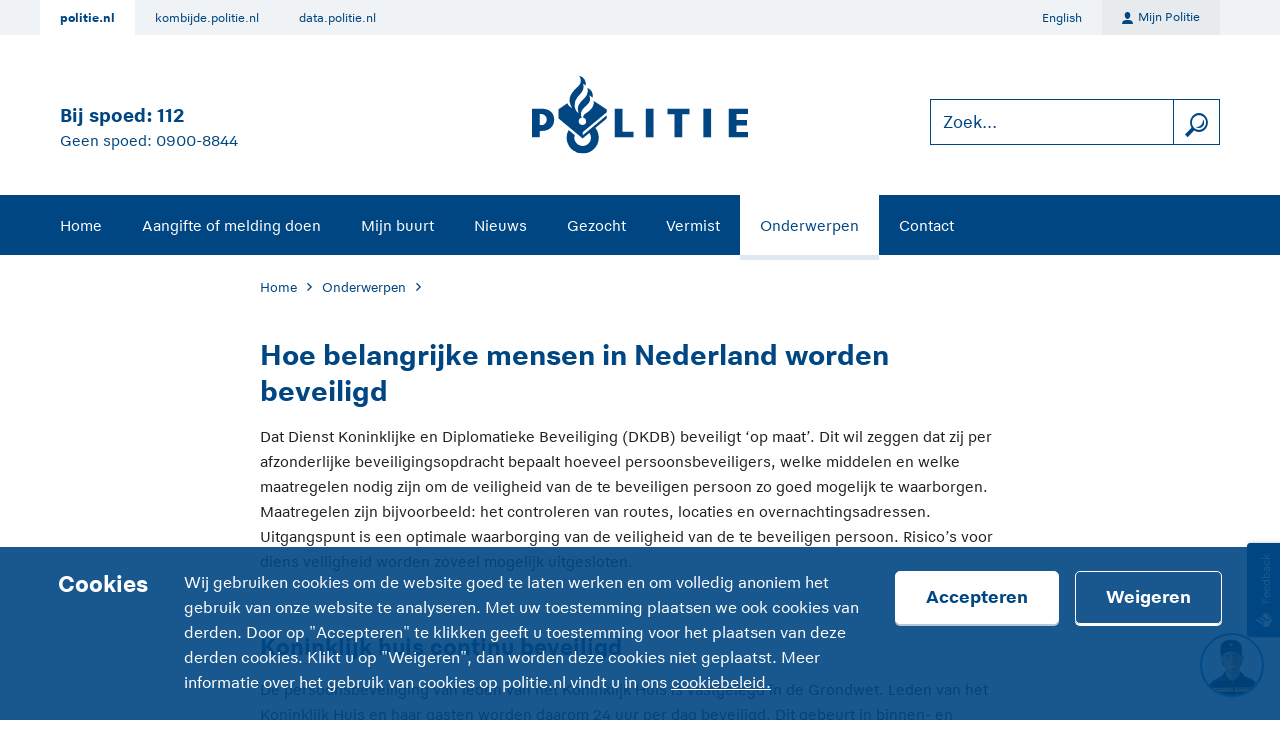

--- FILE ---
content_type: text/html;charset=UTF-8
request_url: https://www.politie.nl/informatie/hoe-belangrijke-mensen-in-nederland-worden-beveiligd.html
body_size: 6333
content:

<!doctype html>
<html lang="nl">
<head>
  <meta charset="utf-8"/>
  <meta name="viewport" content="width=device-width, initial-scale=1.0">
    <meta name="matomo-enabled" content="true"/>
    <meta name="pdok-service-url" content="https://service.pdok.nl/brt/achtergrondkaart/wmts/v2_0?&amp;service=WMTS&amp;request=GetTile&amp;version=1.0.0&amp;layer=standaard&amp;style=default&amp;tilematrixset=EPSG%3A28992&amp;format=image%2Fpng&amp;height=256&amp;width=256&amp;tilematrix={z}&amp;tilecol={x}&amp;tilerow={y}"/>
    <meta name="pdok-location-url" content="https://api.pdok.nl/bzk/locatieserver/search/v3_1/suggest?bq=type:woonplaats&amp;bq=type:weg&amp;bq=type:postcode&amp;q="/>

  <link rel="shortcut icon" href="/politie2018/assets/images/icons/favicon.ico" type="image/x-icon"/>
  <link rel="icon" type="image/png" sizes="16x16" href="/politie2018/assets/images/icons/favicon-16.png">
  <link rel="icon" type="image/png" sizes="32x32" href="/politie2018/assets/images/icons/favicon-32.png">
  <link rel="icon" type="image/png" sizes="64x64" href="/politie2018/assets/images/icons/favicon-64.png">
  <link rel="apple-touch-icon" sizes="57x57" href="/politie2018/assets/images/icons/apple-touch-icon-57.png">
  <link rel="apple-touch-icon" sizes="76x76" href="/politie2018/assets/images/icons/apple-touch-icon-76.png">
  <link rel="apple-touch-icon" sizes="120x120" href="/politie2018/assets/images/icons/apple-touch-icon-120.png">
  <link rel="apple-touch-icon" sizes="152x152" href="/politie2018/assets/images/icons/apple-touch-icon-152.png">
  <link rel="apple-touch-icon" sizes="167x167" href="/politie2018/assets/images/icons/apple-touch-icon-167.png">
  <link rel="apple-touch-icon" sizes="180x180" href="/politie2018/assets/images/icons/apple-touch-icon-180.png">
  <link rel="apple-touch-icon" sizes="167x167" href="/politie2018/assets/images/icons/apple-touch-icon-167.png">
  <link rel="apple-touch-icon" sizes="167x167" href="/politie2018/assets/images/icons/apple-touch-icon-167.png">
  <link rel="icon" sizes="128x128" href="/politie2018/assets/images/icons/icon-128.png">
  <link rel="icon" sizes="192x192" href="/politie2018/assets/images/icons/icon-192.png">

  <link rel="stylesheet" href="/politie2018/bundle.min.css?-cb17688465489083">

<meta name="twitter:card" content="summary"/>
<meta property="og:url" content="https://www.politie.nl/informatie/hoe-belangrijke-mensen-in-nederland-worden-beveiligd.html"/>
<meta property="og:type" content="article"/>
<meta property="og:title" content="Hoe belangrijke mensen in Nederland worden beveiligd"/>
<meta property="og:description" content="Dat Dienst Koninklijke en Diplomatieke Beveiliging (DKDB) beveiligt ‘op maat’. Dit wil zeggen dat zij per afzonderlijke beveiligingsopdracht bepaalt hoeveel persoonsbeveiligers, welke middelen en welke maatregelen nodig zijn om de veiligheid van de te beveiligen persoon zo goed mogelijk te waarborgen. Maatregelen zijn bijvoorbeeld: het controleren van routes, locaties en overnachtingsadressen. Uitgangspunt is een optimale waarborging van de veiligheid van de te beveiligen persoon. Risico’s voor diens veiligheid worden zoveel mogelijk uitgesloten."/>
<meta property="og:image" content="https://www.politie.nl/politie2014/img/politie-embleem.png"/>
<title>Hoe belangrijke mensen in Nederland worden beveiligd | politie.nl</title>
<meta name="matomo-category" content="Informatie"/>
<script type="application/ld+json">
      {
        "@context": "https://schema.org",
        "@type": "FAQPage",
        "mainEntity": [{
          "@type": "Question",
          "name": "Hoe belangrijke mensen in Nederland worden beveiligd",
          "acceptedAnswer": {
            "@type": "Answer",
            "text": "<h2>Koninklijk huis continu&nbsp;beveiligd<\/h2>\n\n<p>De persoonsbeveiliging van leden van het Koninklijk Huis is vastgelegd in de Grondwet.&nbsp;Leden van het Koninklijk Huis en haar gasten worden daarom 24 uur per dag beveiligd. Dit gebeurt in binnen- en buitenland, tijdens functiegerelateerde werkzaamheden en evenementen, maar ook in privéomstandigheden van de te beveiligen leden van het Koninklijk Huis. Het spreekt voor zich dat de dienst zich zo veel mogelijk aanpast aan de wensen van de te beveiligen personen. Dit vraagt een grote mate van flexibiliteit en improvisatievermogen van de medewerkers. Leden van het Koninklijk Huis kunnen de plannen voor hun dagindeling immers plotseling veranderen.<\/p><p>Bij buitenlandse persoonsbeveiligingsopdrachten en begeleidingen bij buitenlandse (diplomatieke) bezoeken aan Nederland werkt de DKDB nauw samen met buitenlandse zusterdiensten en liaisons.<\/p><h2>Wie geeft opdracht tot persoonsbeveiliging?<\/h2>\n\n<p>De DKDB&nbsp;bepaalt niet zelf wie persoonsbeveiliging krijgt. De Dienst Bewaken, Beveiligen en Burgerluchtvaart (DB3) onderdeel van de Nationaal Coördinator Terrorismebestrijding en Veiligheid, geeft namens de minister van Veiligheid en Justitie beveiligingsopdrachten aan de Dienst Koninklijke en Diplomatieke Beveiliging (DKDB). Deze opdrachten komen tot stand op basis van inlichtingen over de aard en de ernst van de dreiging en de kans en waarschijnlijkheid dat deze daadwerkelijk plaatsvindt.<\/p>"
          }
        }]
      }
    </script>



  <!-- Matomo -->
  <script type="text/javascript">
    var _paq = window._paq || [];
    /* tracker methods like "setCustomDimension" should be called before "trackPageView" */
    _paq.push(['trackPageView']);
    _paq.push(['enableLinkTracking']);
    (function () {
      var u = "https://www.politie.nl/analytics/";
      _paq.push(['setTrackerUrl', u + 'matomo.php']);
      _paq.push(['setSiteId', '1']);
      var d = document, g = d.createElement('script'), s = d.getElementsByTagName('script')[0];
      g.type = 'text/javascript';
      g.async = true;
      g.defer = true;
      g.src = u + 'matomo.js';
      s.parentNode.insertBefore(g, s);
    })();
  </script>
  <!-- End Matomo Code -->



</head>
<body class="no-js ">
<div class="viewport overflow-hidden" id="app">
<cookie-bar cookie-page-url="/algemeen/cookies.html" :dict="{ title: 'Cookies', description: 'Wij gebruiken cookies om de website goed te laten werken en om volledig anoniem het gebruik van onze website te analyseren. Met uw toestemming plaatsen we ook cookies van derden. Door op \&quot;Accepteren\&quot; te klikken geeft u toestemming voor het plaatsen van deze derden cookies. Klikt u op \&quot;Weigeren\&quot;, dan worden deze cookies niet geplaatst. Meer informatie over het gebruik van cookies op politie.nl vindt u in ons', linkTitle: 'cookiebeleid.', acceptButton: 'Accepteren', declineButton: 'Weigeren', }"></cookie-bar>
  <ul class="skip-links" aria-label="Snellinks">

      <li >
        <a
          href="#main-content"
          data-matomo-trackevent
          data-matomo-category="Header"
          data-matomo-action="Skip link"
          data-matomo-name="Direct naar de inhoud"
        >Direct naar de inhoud</a>
      </li>

      <li  class="show-for-large">
        <a
          href="#site-navigation"
          data-matomo-trackevent
          data-matomo-category="Header"
          data-matomo-action="Skip link"
          data-matomo-name="Direct naar het menu"
        >Direct naar het menu</a>
      </li>

      <li  class="hide-for-large">
        <a
          href="#site-navigation-mobile"
          data-matomo-trackevent
          data-matomo-category="Header"
          data-matomo-action="Skip link"
          data-matomo-name="Direct naar het menu"
        >Direct naar het menu</a>
      </li>
      <skip-link
        id="chatui-skip-link"
        skip-link-type="chatbot"
        skip-to-id="#chatui-widget"
        text="Direct naar de chat"
      ></skip-link>
  </ul>













































  <header>
    <div class="top-navigation show-for-large">
      <div class="grid-container row">
        <div class="grid-x grid-margin-x">
            <ul class="affiliate-menu">
                    <li class="current">
                      <a
                        href="https://www.politie.nl"
                        data-matomo-trackevent
                        data-matomo-category="Header"
                        data-matomo-action="Affiliate menu"
                        data-matomo-name="politie.nl"
                      >politie.nl</a>
                    </li>
                    <li>
                      <a
                        href="https://kombijde.politie.nl"
                        data-matomo-trackevent
                        data-matomo-category="Header"
                        data-matomo-action="Affiliate menu"
                        data-matomo-name="kombijde.politie.nl"
                      >kombijde.politie.nl</a>
                    </li>
                    <li>
                      <a
                        href="https://data.politie.nl"
                        data-matomo-trackevent
                        data-matomo-category="Header"
                        data-matomo-action="Affiliate menu"
                        data-matomo-name="data.politie.nl"
                      >data.politie.nl</a>
                    </li>
            </ul>

            <ul class="language-menu">
                  <li>
                    <a href="https://www.politie.nl/en">English</a>
                  </li>
            </ul>

            <a href="/mijnpolitie" class="mijn-politie">
                <span class="ic-persoon-algemeen ic-size-xs icon-com" aria-hidden="true"></span>
              Mijn Politie
            </a>
        </div>
      </div>
    </div>

    <div class="grid-container">
      <div class="header-grid-x grid-x align-middle medium-margin-collapse">
        <div class="large-4 cell text-center large-text-left payoff">
          <span class="title">Bij spoed: <a href="tel:112" aria-label="Bel 1 1 2" data-matomo-trackevent data-matomo-category="Header" data-matomo-action="Telefoonnummer" data-matomo-name="112">112</a></span>
          <span class="subtitle">Geen spoed: <a href="tel:0900-8844" aria-label="Bel 0 900 8 8 4 4" data-matomo-trackevent data-matomo-category="Header" data-matomo-action="Telefoonnummer" data-matomo-name="0900-8844">0900-8844</a></span>
        </div>

        <div class="cell small-2 medium-4 hide-for-large">
          <focus-lock group="siteMenu" :disabled="!(siteMenuOpened === 'siteMenu') || !(subMenuOpened === '')">
            <button
              id="site-navigation-mobile"
              class="no-js-hide"
              aria-haspopup="true"
              @click="siteMenuOpened = (siteMenuOpened === 'siteMenu') ? '' : 'siteMenu'"
              :aria-label="siteMenuOpened !== 'siteMenu' ? 'Open site navigatie' : 'Sluit site navigatie'"
              :aria-expanded="siteMenuOpened !== 'siteMenu' ? 'false' : 'true'"
              data-matomo-trackevent
              data-matomo-category="Header"
              data-matomo-action="Hamburger menu"
              data-matomo-name="Menu click"
            >
              <span
                class="ic-size-xl icon-com"
                aria-hidden="true"
                :class="siteMenuOpened !== 'siteMenu' ? 'ic-menu' : 'ic-annuleer'"></span>
            </button>
          </focus-lock>
        </div>

        <div class="small-8 medium-4 cell text-center">
          <a href="/" rel="home">
            <img class="logo" src="/politie2018/assets/images/logo.svg?-cb17688465489083" alt="Politie logo"/>
          </a>
        </div>

          <div class="cell small-2 medium-4 hide-for-large text-right">
            <focus-lock group="searchBar" :disabled="!(siteMenuOpened === 'searchBar')">
              <button id="search-toggle-mobile" class="no-js-hide" aria-haspopup="true"
                      @click="siteMenuOpened = (siteMenuOpened === 'searchBar') ? '' : 'searchBar'"
                      :aria-label="siteMenuOpened !== 'searchBar' ? 'Sluit zoeken' : 'Sluit zoeken'"
                      :aria-expanded="siteMenuOpened !== 'searchBar' ? 'false' : 'true'">
                <span class="ic-size-xl icon-com" aria-hidden="true"
                      :class="siteMenuOpened !== 'searchBar' ? 'ic-zoekfunctie' : 'ic-annuleer'"></span>
              </button>
            </focus-lock>
          </div>

          <form action="/zoek" method="get"
                class="cell large-4 underhang-medium-down search-field no-js-hide"
                :class="{'closed-medium-down': !(siteMenuOpened === 'searchBar') }">
            <focus-lock group="searchBar" :disabled="!(siteMenuOpened === 'searchBar')">
              <div class="input-group">
                <div class="input-with-button light">
                  <label class="show-for-sr" for="search-bar-input">Zoek...</label>
                  <input id="search-bar-input" name="query" type="text"
                         placeholder="Zoek..."
                         maxlength="200"
                         size="1"
                         data-matomo-trackevent
                         data-matomo-category="Header"
                         data-matomo-action="Zoekopdracht"
                         data-matomo-name="Zoeken"
                  >
                    <input type="hidden" name="type" value="gezocht,vermist,onderwerp,blog,overig">
                  <button
                    class="ic-zoekfunctie ic-size-l icon-com"
                    title="zoeken"
                    aria-label="zoeken"
                    type="submit"
                    data-matomo-trackevent
                    data-matomo-category="Header"
                    data-matomo-action="Zoekopdracht"
                    data-matomo-name="Zoeken"
                  ></button>
                </div>
              </div>
            </focus-lock>
          </form>
      </div>
    </div>


    <focus-lock group="siteMenu" :disabled="!(siteMenuOpened === 'siteMenu') || !(subMenuOpened === '')">
      <nav id="site-navigation"
           class="site-navigation site-menu underhang-medium-down"
           :class="{'closed-medium-down': !(siteMenuOpened === 'siteMenu') }">
        <ul class="grid-container menu no-js-medium-hide">
              <li>
                  <a
                    href="/"
                    data-matomo-trackevent
                    data-matomo-category="Header"
                    data-matomo-action="Menu"
                    data-matomo-name="Home"
                  >Home</a>
              </li>
              <li>
                  <a
                    href="/aangifte-of-melding-doen"
                    data-matomo-trackevent
                    data-matomo-category="Header"
                    data-matomo-action="Menu"
                    data-matomo-name="Aangifte of melding doen"
                  >Aangifte of melding doen</a>
              </li>
              <li>
                  <a
                    href="/mijn-buurt"
                    data-matomo-trackevent
                    data-matomo-category="Header"
                    data-matomo-action="Menu"
                    data-matomo-name="Mijn buurt"
                  >Mijn buurt</a>
              </li>
              <li>
                  <a
                    href="/nieuws"
                    data-matomo-trackevent
                    data-matomo-category="Header"
                    data-matomo-action="Menu"
                    data-matomo-name="Nieuws"
                  >Nieuws</a>
              </li>
              <li>
                  <a
                    href="/gezocht"
                    data-matomo-trackevent
                    data-matomo-category="Header"
                    data-matomo-action="Menu"
                    data-matomo-name="Gezocht"
                  >Gezocht</a>
              </li>
              <li>
                  <a
                    href="/vermist"
                    data-matomo-trackevent
                    data-matomo-category="Header"
                    data-matomo-action="Menu"
                    data-matomo-name="Vermist"
                  >Vermist</a>
              </li>
              <li class="current">
                  <a
                    href="/onderwerpen"
                    data-matomo-trackevent
                    data-matomo-category="Header"
                    data-matomo-action="Menu"
                    data-matomo-name="Onderwerpen"
                  >Onderwerpen</a>
              </li>
              <li>
                  <a
                    href="/contact"
                    data-matomo-trackevent
                    data-matomo-category="Header"
                    data-matomo-action="Menu"
                    data-matomo-name="Contact"
                  >Contact</a>
              </li>
        </ul>

        <div
          class="top-navigation-mobile hide-for-large no-js-hide">
          <div class="grid-container row">
            <div class="grid-y grid-margin-x">
                <a href="/mijnpolitie" class="mijn-politie">
                    <span class="ic-persoon-algemeen ic-size-xs icon-com" aria-hidden="true"></span>
                  Mijn Politie
                </a>
                  <ul class="language-menu-mobile">
                        <li>
                          <a href="https://www.politie.nl/en">English</a>
                        </li>
                  </ul>

                  <p>Meer politie:</p>
                  <ul class="affiliate-menu-mobile">
                          <li class="current">
                            <a
                              href="https://www.politie.nl"
                              data-matomo-trackevent
                              data-matomo-category="Header"
                              data-matomo-action="Affiliate menu"
                              data-matomo-name="politie.nl"
                            >
                              <span aria-hidden="true" class="ic-huis ic-size-s icon-com"></span>
                              politie.nl
                            </a>
                          </li>
                          <li>
                            <a
                              href="https://kombijde.politie.nl"
                              data-matomo-trackevent
                              data-matomo-category="Header"
                              data-matomo-action="Affiliate menu"
                              data-matomo-name="kombijde.politie.nl"
                            >
                              <span aria-hidden="true" class="ic-external-link ic-size-s icon-com"></span>
                              kombijde.politie.nl
                            </a>
                          </li>
                          <li>
                            <a
                              href="https://data.politie.nl"
                              data-matomo-trackevent
                              data-matomo-category="Header"
                              data-matomo-action="Affiliate menu"
                              data-matomo-name="data.politie.nl"
                            >
                              <span aria-hidden="true" class="ic-external-link ic-size-s icon-com"></span>
                              data.politie.nl
                            </a>
                          </li>
                  </ul>
            </div>
          </div>
        </div>
      </nav>
    </focus-lock>
  </header>
  <div v-if="!(siteMenuOpened === '')" @click="(siteMenuOpened = '')" class="overlay behind-header no-js-hide"></div>
  <main id="main-content">












  <section class="zebra-stripe">
    <div class="grid-container">
      <div class="grid-x grid-margin-x">
    <div class="cell large-8 large-offset-2">
  <nav aria-label="Kruimelpad">
    <ol class="breadcrumbs">
          <li class="breadcrumbs__crumb">
              <a class="breadcrumbs__crumb__link" href="/">Home</a>
          </li>
          <li class="breadcrumbs__crumb">
              <a class="breadcrumbs__crumb__link" href="/onderwerpen">Onderwerpen</a>
          </li>
        <li class="breadcrumbs__crumb breadcrumbs__crumb--current show-for-sr"
            aria-current="page">Hoe belangrijke mensen in Nederland worden beveiligd</li>
    </ol>
  </nav>
    </div>
      </div>
    </div>
  </section>

  <section class="zebra-stripe">
    <div class="grid-container">
      <div class="grid-x grid-margin-x">
    <div class="text-block cell large-offset-2 large-8">
      <h1>Hoe belangrijke mensen in Nederland worden beveiligd</h1>
<p>Dat Dienst Koninklijke en Diplomatieke Beveiliging (DKDB)&nbsp;beveiligt ‘op maat’. Dit wil zeggen dat zij per afzonderlijke beveiligingsopdracht bepaalt hoeveel persoonsbeveiligers, welke middelen en welke maatregelen nodig zijn om de veiligheid van de te beveiligen persoon zo goed mogelijk te waarborgen. Maatregelen zijn bijvoorbeeld: het controleren van routes, locaties en overnachtingsadressen. Uitgangspunt is een optimale waarborging van de veiligheid van de te beveiligen persoon. Risico’s voor diens veiligheid worden zoveel mogelijk uitgesloten.</p>    </div>
      </div>
    </div>
  </section>

  <section class="zebra-stripe">
    <div class="grid-container">
      <div class="grid-x grid-margin-x">
    <div class="text-block cell large-offset-2 large-8">
<h2>Koninklijk huis continu&nbsp;beveiligd</h2>

<p>De persoonsbeveiliging van leden van het Koninklijk Huis is vastgelegd in de Grondwet.&nbsp;Leden van het Koninklijk Huis en haar gasten worden daarom 24 uur per dag beveiligd. Dit gebeurt in binnen- en buitenland, tijdens functiegerelateerde werkzaamheden en evenementen, maar ook in privéomstandigheden van de te beveiligen leden van het Koninklijk Huis. Het spreekt voor zich dat de dienst zich zo veel mogelijk aanpast aan de wensen van de te beveiligen personen. Dit vraagt een grote mate van flexibiliteit en improvisatievermogen van de medewerkers. Leden van het Koninklijk Huis kunnen de plannen voor hun dagindeling immers plotseling veranderen.</p>    </div>
      </div>
    </div>
  </section>


  <section class="zebra-stripe">
    <div class="grid-container">
      <div class="grid-x grid-margin-x">
    <div class="text-block cell large-offset-2 large-8">
<p>Bij buitenlandse persoonsbeveiligingsopdrachten en begeleidingen bij buitenlandse (diplomatieke) bezoeken aan Nederland werkt de DKDB nauw samen met buitenlandse zusterdiensten en liaisons.</p>    </div>
      </div>
    </div>
  </section>


  <section class="zebra-stripe">
    <div class="grid-container">
      <div class="grid-x grid-margin-x">
    <div class="text-block cell large-offset-2 large-8">
<h2>Wie geeft opdracht tot persoonsbeveiliging?</h2>

<p>De DKDB&nbsp;bepaalt niet zelf wie persoonsbeveiliging krijgt. De Dienst Bewaken, Beveiligen en Burgerluchtvaart (DB3) onderdeel van de Nationaal Coördinator Terrorismebestrijding en Veiligheid, geeft namens de minister van Veiligheid en Justitie beveiligingsopdrachten aan de Dienst Koninklijke en Diplomatieke Beveiliging (DKDB). Deze opdrachten komen tot stand op basis van inlichtingen over de aard en de ernst van de dreiging en de kans en waarschijnlijkheid dat deze daadwerkelijk plaatsvindt.</p>    </div>
      </div>
    </div>
  </section>




  <section class="zebra-stripe">
    <div class="grid-container">
      <div class="grid-x grid-margin-x">
    <article class="cell large-8 large-offset-2" aria-labelledby="subject-template-title">
    </article>
      </div>
    </div>
  </section>


  <section class="zebra-stripe">
    <div class="grid-container">
      <div class="grid-x grid-margin-x">
      <div class="cell large-offset-2 large-8 related-topics">
        <h2 class="h3">Hoort bij onderwerp</h2>
  <ul class="link-list">
      <li>
        <a href="/onderwerpen/persoonsbeveiliging-vips-en-leden-koninklijk-huis.html"
          
          
          data-matomo-trackevent data-matomo-category="Informatie" data-matomo-action="Gerelateerd onderwerp" data-matomo-name="Persoonsbeveiliging VIP’s en leden Koninklijk Huis">
          
          Persoonsbeveiliging VIP’s en leden Koninklijk Huis
          </a>
      </li>
  </ul>
      </div>
      </div>
    </div>
  </section>


  <section class="zebra-stripe">
    <div class="grid-container">
      <div class="grid-x grid-margin-x">
<div class="menubar-with-heading cell large-offset-2 large-8">
  <h2 class="h4">Delen:</h2>
  <ul class="menu">
      <li>
        <a href="https://www.facebook.com/sharer.php?u=https%3A%2F%2Fwww.politie.nl%2Finformatie%2Fhoe-belangrijke-mensen-in-nederland-worden-beveiligd.html"
           class="with-icon with-icon-before"
          
          data-matomo-trackevent data-matomo-category="Informatie" data-matomo-action="Delen via social" data-matomo-name="Facebook">
          
          <span
            class="ic-facebook ic-size-m icon-com"
            aria-hidden="true"></span><span
            class="show-for-sr">Delen op </span>Facebook
          </a>
      </li>
      <li>
        <a href="https://x.com/share?url=https%3A%2F%2Fwww.politie.nl%2Finformatie%2Fhoe-belangrijke-mensen-in-nederland-worden-beveiligd.html&amp;text=Hoe%20belangrijke%20mensen%20in%20Nederland%20worden%20beveiligd%20-%20Dat%20Dienst%20Koninklijke%20en%20Diplomatieke%20Beveiliging%20(DKDB)%26nbsp%3Bbeveiligt%20%E2%80%98op%20maat%E2%80%99.%20Dit%20wil%20zeggen%20dat%20z...&amp;hashtags=&amp;via=Politie"
          
          class="flex flex-align-items-center"
          data-matomo-trackevent data-matomo-category="Informatie" data-matomo-action="Delen via social" data-matomo-name="X">
          <img src="/politie2018/assets/images/social-icons/icon-x.svg" alt=""
                                                              class="ic-x"><span
            class="show-for-sr">Delen op </span>
          X
          </a>
      </li>
      <li>
        <a href="https://www.linkedin.com/sharing/share-offsite/?url=https%3A%2F%2Fwww.politie.nl%2Finformatie%2Fhoe-belangrijke-mensen-in-nederland-worden-beveiligd.html"
           class="with-icon with-icon-before"
          
          data-matomo-trackevent data-matomo-category="Informatie" data-matomo-action="Delen via social" data-matomo-name="LinkedIn">
          
          <span
            class="ic-linkedin ic-size-m icon-com"
            aria-hidden="true"></span><span
            class="show-for-sr">Delen op </span>LinkedIn
          </a>
      </li>
      <li>
        <a href="https://api.whatsapp.com/send?text=Hoe%20belangrijke%20mensen%20in%20Nederland%20worden%20beveiligd - Dat%20Dienst%20Koninklijke%20en%20Diplomatieke%20Beveiliging%20(DKDB)%26nbsp%3Bbeveiligt%20%E2%80%98op%20maat%E2%80%99.%20Dit%20wil%20zeggen%20dat%20zij%20per%20afzonderlijke%20beveiligingsopdracht%20bepaalt%20hoeveel%20persoonsbeveiligers%2C%20welke%20middelen%20en%20welke%20maatregelen%20nodig%20zijn%20om%20de%20veiligheid%20van%20de%20te%20beveiligen%20persoon%20zo%20goed%20mogelijk%20te%20waarborgen.%20Maatregelen%20zijn%20bijvoorbeeld%3A%20het%20controleren%20van%20routes%2C%20locaties%20en%20overnachtingsadressen.%20Uitgangspunt%20is%20een%20optimale%20waarborging%20van%20de%20veiligheid%20van%20de%20te%20beveiligen%20persoon.%20Risico%E2%80%99s%20voor%20diens%20veiligheid%20worden%20zoveel%20mogelijk%20uitgesloten.%20%0A%0A%20Lees%20het%20volledige%20bericht%3A%20https%3A%2F%2Fwww.politie.nl%2Finformatie%2Fhoe-belangrijke-mensen-in-nederland-worden-beveiligd.html"
           class="with-icon with-icon-before"
          
          data-matomo-trackevent data-matomo-category="Informatie" data-matomo-action="Delen via social" data-matomo-name="WhatsApp">
          
          <span
            class="ic-whatsapp ic-size-m icon-com"
            aria-hidden="true"></span><span
            class="show-for-sr">Delen via </span>WhatsApp
          </a>
      </li>
      <li>
        <a href="mailto: ?subject=Hoe%20belangrijke%20mensen%20in%20Nederland%20worden%20beveiligd&amp;body=Dat%20Dienst%20Koninklijke%20en%20Diplomatieke%20Beveiliging%20(DKDB)%26nbsp%3Bbeveiligt%20%E2%80%98op%20maat%E2%80%99.%20Dit%20wil%20zeggen%20dat%20zij%20per%20afzonderlijke%20beveiligingsopdracht%20bepaalt%20hoeveel%20persoonsbeveiligers%2C%20welke%20middelen%20en%20welke%20maatregelen%20nodig%20zijn%20om%20de%20veiligheid%20van%20de%20te%20beveiligen%20persoon%20zo%20goed%20mogelijk%20te%20waarborgen.%20Maatregelen%20zijn%20bijvoorbeeld%3A%20het%20controleren%20van%20routes%2C%20locaties%20en%20overnachtingsadressen.%20Uitgangspunt%20is%20een%20optimale%20waarborging%20van%20de%20veiligheid%20van%20de%20te%20beveiligen%20persoon.%20Risico%E2%80%99s%20voor%20diens%20veiligheid%20worden%20zoveel%20mogelijk%20uitgesloten.%20%0A%0A%20Lees%20het%20volledige%20bericht%3A%20https%3A%2F%2Fwww.politie.nl%2Finformatie%2Fhoe-belangrijke-mensen-in-nederland-worden-beveiligd.html"
           class="with-icon with-icon-before"
          
          data-matomo-trackevent data-matomo-category="Informatie" data-matomo-action="Delen via social" data-matomo-name="E-mail">
          
          <span
            class="ic-e-mail ic-size-m icon-com"
            aria-hidden="true"></span><span
            class="show-for-sr">Delen via </span>E-mail
          </a>
      </li>
  </ul>
      </div>
    </div>
  </section>
  </main>


  <chatui-chat-wrapper v-pre id="chatui-widget" language="nl" server-url="https://www.politie.nl"></chatui-chat-wrapper>
  <script async type="module" src="https://www.politie.nl/chatui/chatui/chatui.esm.js"></script>
  <link rel="stylesheet" href="https://www.politie.nl/chatui/chatui/chatui.css">









<!-- Initialize cms edit menus -->

















  <footer class="footer">
    <div class="grid-container">
      <div class="footer__center">
        <div class="footer__center__important-info">

          <div class="footer__center__social">
            <h2 class="show-for-sr">Social media kanalen</h2>
                <a
                  class="footer__center__social__item"
                  href="https://www.facebook.com/politie/"
                  data-matomo-trackevent
                  data-matomo-category="Footer"
                  data-matomo-action="Social Media"
                  data-matomo-name="Facebook"
                >
                  <img src="/politie2018/assets/images/social-icons/facebook.svg" alt="">
                  <span class="hide-for-small-only">Facebook</span>
                </a>
                <a
                  class="footer__center__social__item"
                  href="https://x.com/Politie"
                  data-matomo-trackevent
                  data-matomo-category="Footer"
                  data-matomo-action="Social Media"
                  data-matomo-name="X"
                >
                  <img src="/politie2018/assets/images/social-icons/x-footer.svg" alt="">
                  <span class="hide-for-small-only">X</span>
                </a>
                <a
                  class="footer__center__social__item"
                  href="https://www.linkedin.com/company/2857644/"
                  data-matomo-trackevent
                  data-matomo-category="Footer"
                  data-matomo-action="Social Media"
                  data-matomo-name="LinkedIn"
                >
                  <img src="/politie2018/assets/images/social-icons/linkedin.svg" alt="">
                  <span class="hide-for-small-only">LinkedIn</span>
                </a>
                <a
                  class="footer__center__social__item"
                  href="https://www.youtube.com/user/politie"
                  data-matomo-trackevent
                  data-matomo-category="Footer"
                  data-matomo-action="Social Media"
                  data-matomo-name="YouTube"
                >
                  <img src="/politie2018/assets/images/social-icons/youtube.svg" alt="">
                  <span class="hide-for-small-only">YouTube</span>
                </a>
                <a
                  class="footer__center__social__item"
                  href="https://www.instagram.com/politie"
                  data-matomo-trackevent
                  data-matomo-category="Footer"
                  data-matomo-action="Social Media"
                  data-matomo-name="Instagram"
                >
                  <img src="/politie2018/assets/images/social-icons/instagram.svg" alt="">
                  <span class="hide-for-small-only">Instagram</span>
                </a>
          </div>
        </div>
        <div class="footer__center__important-info">
              <div class="footer__center__important-info__item">
                  <a
                    class="h1 footer__center__important-info__item__title"
                    href="tel:112"
                    data-matomo-trackevent
                    data-matomo-category="Footer"
                    data-matomo-action="Telefoonnummer"
                    data-matomo-name="112"
                      aria-label="Bel 1 1 2"
                  >112</a>
                <span class="caption">Als elke seconde telt</span>
              </div>
              <div class="footer__center__important-info__item">
                  <a
                    class="h1 footer__center__important-info__item__title"
                    href="tel:0900 - 8844"
                    data-matomo-trackevent
                    data-matomo-category="Footer"
                    data-matomo-action="Telefoonnummer"
                    data-matomo-name="0900 - 8844"
                      aria-label="Bel 0 900 8 8 4 4"
                  >0900 - 8844</a>
                <span class="caption">Geen spoed, wel politie</span>
              </div>
        </div>
      </div>
      <div class="footer__links">
          <h2 class="show-for-sr">Service</h2>
          <ul class="menu menu--with-pipe-separator flex-justify-content-center font-bold">
              <li>
                <a
                  href="https://kombijde.politie.nl/vacatures"
                  data-matomo-trackevent
                  data-matomo-category="Footer"
                  data-matomo-action="Footer links"
                  data-matomo-name="Vacatures"
                >Vacatures</a>
              </li>
              <li>
                <a
                  href="/contact/woordvoering"
                  data-matomo-trackevent
                  data-matomo-category="Footer"
                  data-matomo-action="Footer links"
                  data-matomo-name="Woordvoering"
                >Woordvoering</a>
              </li>
              <li>
                <a
                  href="/algemeen/transparantie.html"
                  data-matomo-trackevent
                  data-matomo-category="Footer"
                  data-matomo-action="Footer links"
                  data-matomo-name="Transparantie"
                >Transparantie</a>
              </li>
              <li>
                <a
                  href="/rss"
                  data-matomo-trackevent
                  data-matomo-category="Footer"
                  data-matomo-action="Footer links"
                  data-matomo-name="RSS"
                >RSS</a>
              </li>
          </ul>
          <h2 class="show-for-sr">Over deze site</h2>
          <ul class="menu menu--with-pipe-separator flex-justify-content-center">
              <li>
                <a
                  href="/algemeen/disclaimer.html"
                  data-matomo-trackevent
                  data-matomo-category="Footer"
                  data-matomo-action="Footer links"
                  data-matomo-name="Disclaimer"
                >Disclaimer</a>
              </li>
              <li>
                <a
                  href="/algemeen/privacyverklaring.html"
                  data-matomo-trackevent
                  data-matomo-category="Footer"
                  data-matomo-action="Footer links"
                  data-matomo-name="Privacyverklaring"
                >Privacyverklaring</a>
              </li>
              <li>
                <a
                  href="/algemeen/cookies.html"
                  data-matomo-trackevent
                  data-matomo-category="Footer"
                  data-matomo-action="Footer links"
                  data-matomo-name="Cookies"
                >Cookies</a>
              </li>
              <li>
                <a
                  href="/algemeen/toegankelijkheid.html"
                  data-matomo-trackevent
                  data-matomo-category="Footer"
                  data-matomo-action="Footer links"
                  data-matomo-name="Toegankelijkheid"
                >Toegankelijkheid</a>
              </li>
          </ul>
      </div>
        <div class="footer__part-of">
          <span>
            onderdeel van
            <a
              href="/"
              class="with-icon with-icon-before"
              data-matomo-trackevent
              data-matomo-category="Footer"
              data-matomo-action="Footer onderdeel van"
              data-matomo-name="politie.nl"
            >
              <span class="ic-politielogo ic-size-sm icon-com" aria-hidden="true"></span>
              politie.nl
            </a>
          </span>
        </div>
    </div>
  </footer>
</div>



  <script type="text/javascript">
    (function () {
      var id = "7ZqDwkGFy0S2nd1TXpNNaIOKXugMV6Qhp3lv1jsh";
      var js = document.createElement("script");
      js.setAttribute("type", "text/javascript");
      js.setAttribute("src", "//deploy.mopinion.com/js/pastease.js");
      js.async = true;
      document.getElementsByTagName("head")[0].appendChild(js);
      var t = setInterval(function () {
        try {
          Pastease.load(id);
          clearInterval(t);
        } catch (e) {
        }
      }, 50)
    })();
  </script>
  <style>
    /* selecting the 'tab' class twice in order to get higher specificity to be able
    to change Mopinion's !important on the z-index */
    .mopinion-survey-content .btn-open-survey.tab.tab {
      z-index: 999 !important;
    }
  </style>


  <script>
    const appConfig = {
      thirdPartyCookie: {name: "pol_cookies"}
    }
  </script>
<script src="/politie2018/bundle.min.js?-cb17688465489083"></script>
</body>
</html>


--- FILE ---
content_type: application/javascript
request_url: https://www.politie.nl/chatui/chatui/chatui.esm.js
body_size: 1175
content:
import{p as t,b as e}from"./p-BdvEgYiV.js";export{s as setNonce}from"./p-BdvEgYiV.js";import{g as a}from"./p-DR1yZwcQ.js";(()=>{const e=import.meta.url,a={};return""!==e&&(a.resourcesUrl=new URL(".",e).href),t(a)})().then((async t=>(await a(),e([["p-2588ca94",[[2,"chatui-message-button",{buttonText:[1,"button-text"],messageText:[1,"message-text"],matomoEventTracker:[16]}]]],["p-ad5cf31f",[[0,"chatui-buttons-bubble",{buttons:[16],senderName:[1,"sender-name"],showTimestamp:[4,"show-timestamp"],text:[1],timestampString:[1,"timestamp-string"],matomoEventTracker:[16]}],[0,"chatui-chat-message-bubble",{chattingTo:[1,"chatting-to"],matomoEventTracker:[16],sender:[2],senderName:[1,"sender-name"],timestampString:[1,"timestamp-string"],text:[1],status:[1],showTimestamp:[4,"show-timestamp"],shouldAnimateChatBubble:[4,"should-animate-chat-bubble"]}],[2,"chatui-file-upload-input-button",{buttonText:[1,"button-text"],fileUploadData:[16],showTimestamp:[4,"show-timestamp"],timestampString:[1,"timestamp-string"],uuid:[1],errorMessage:[32]}]]],["p-25c4ef3d",[[2,"chatui-menu-options",{displayElement:[4,"display-element"],matomoEventTracker:[16],botId:[1,"bot-id"]}],[0,"chatui-quick-replies",{disabled:[4],isEmbedded:[4,"is-embedded"],isQuickReplyMandatory:[4,"is-quick-reply-mandatory"],isWidget:[4,"is-widget"],matomoEventTracker:[16],quickReplies:[16],quickReplyInputMethod:[32]}]]],["p-080ed3b8",[[2,"chatui-chat-body",{chattingTo:[1,"chatting-to"],chatHistory:[16],chatHistoryAriaLabel:[1,"chat-history-aria-label"],isChatWindowOpen:[4,"is-chat-window-open"],isConnectedToBackend:[4,"is-connected-to-backend"],isEmbedded:[4,"is-embedded"],isRestartingChat:[4,"is-restarting-chat"],isWidget:[4,"is-widget"],matomoEventTracker:[16],reduceMotion:[4,"reduce-motion"],shouldAnimateChatBubble:[4,"should-animate-chat-bubble"],showIncomingMessagePlaceholder:[4,"show-incoming-message-placeholder"]},null,{isRestartingChat:[{onIsRestartingChatChanged:0}]}],[2,"chatui-input-bar-embedded",{disabled:[4],hasChatHistory:[4,"has-chat-history"],isChatWindowOpen:[4,"is-chat-window-open"],quickReplies:[16],isQuickReplyMandatory:[4,"is-quick-reply-mandatory"],matomoEventTracker:[16],messageText:[32],submitButtonInput:[32]},null,{isChatWindowOpen:[{watchHasChatHistory:0}]}],[2,"chatui-input-bar-widget",{disabled:[4],quickReplies:[16],isQuickReplyMandatory:[4,"is-quick-reply-mandatory"],matomoEventTracker:[16],messageText:[32],submitButtonInput:[32]}],[2,"chatui-first-message-buttons",{matomoEventTracker:[16]}],[2,"chatui-chat-activation-button",{chattingTo:[1,"chatting-to"],isChatWindowOpen:[4,"is-chat-window-open"],isConnectedToBackend:[4,"is-connected-to-backend"],matomoEventTracker:[16]}],[260,"chatui-chat-window-embedded",{reduceMotion:[4,"reduce-motion"],isChatWindowOpen:[4,"is-chat-window-open"]},[[0,"messageButtonClicked","handleMessageButtonClicked"]]],[260,"chatui-chat-window-widget",{isChatWindowOpen:[4,"is-chat-window-open"],reduceMotion:[4,"reduce-motion"]},[[9,"resize","handleResize"]]],[0,"chatui-header",{chattingTo:[1,"chatting-to"],connectFailed:[4,"connect-failed"],previousChattingTo:[1,"previous-chatting-to"],isAgentTyping:[4,"is-agent-typing"],isConnectedToBackend:[4,"is-connected-to-backend"],isConnecting:[4,"is-connecting"],liveChatColleagueName:[1,"live-chat-colleague-name"],matomoEventTracker:[16]}]]],["p-64f6b2b8",[[1,"chatui-chat-wrapper",{serverUrl:[1,"server-url"],isEmbedded:[4,"is-embedded"],botId:[1,"bot-id"],chatHistory:[32],chatAvatar:[32],chattingTo:[32],lastMessageTimeout:[32],previousChattingTo:[32],connectFailed:[32],isAgentTyping:[32],isChatWindowOpen:[32],isConnecting:[32],isConnectedToBackend:[32],isQuickReplyMandatory:[32],isRestartingChat:[32],isUserTyping:[32],isUserTypingIntervalRunning:[32],liveChatColleagueName:[32],queuedChatMessages:[32],quickReplies:[32],reduceMotion:[32],shouldAnimateChatBubble:[32],incomingMessageQueue:[32],showIncomingMessagePlaceholder:[32],chatHistoryEncryptionKey:[32],userIsTypingTimeOut:[32],sendTypingIndicatorInterval:[32]},[[8,"beforeunload","disconnectSocket"],[8,"startLiveChat","startLiveChat"],[8,"openChatWidget","openChatWidget"],[0,"chatActivationButtonClick","onChatActivationButtonClick"],[0,"quickReplySubmit","handleQuickReplySubmit"],[0,"fileUploadInputButtonSubmit","handleFileInputUpload"],[4,"visibilitychange","handleVisibilityChange"]],{chattingTo:[{watchChattingTo:0}],chatHistory:[{watchChatHistory:0}],isChatWindowOpen:[{watchIsChatWindowOpen:0}],liveChatColleagueName:[{watchLiveChatColleagueName:0}],isQuickReplyMandatory:[{watchIsQuickReplyMandatory:0}],queuedChatMessages:[{watchQueuedChatMessages:0}]}]]]],t))));

--- FILE ---
content_type: image/svg+xml
request_url: https://www.politie.nl/politie2018/assets/images/social-icons/youtube.svg
body_size: 446
content:
<?xml version="1.0" encoding="UTF-8"?>
<svg width="48px" height="48px" viewBox="0 0 48 48" version="1.1" xmlns="http://www.w3.org/2000/svg" xmlns:xlink="http://www.w3.org/1999/xlink">
    <!-- Generator: Sketch 51.1 (57501) - http://www.bohemiancoding.com/sketch -->
    <title>Group 5</title>
    <desc>Created with Sketch.</desc>
    <defs></defs>
    <g id="Page-1" stroke="none" stroke-width="1" fill="none" fill-rule="evenodd">
        <g id="Group-5">
            <rect id="Rectangle-13" fill="#CC181E" transform="translate(24.000000, 24.000000) rotate(90.000000) translate(-24.000000, -24.000000) " x="0" y="0" width="48" height="48"></rect>
            <path d="M34.4923077,18.6307692 C34.2153846,17.5692308 33.3846154,16.7846154 32.3692308,16.5076923 C30.5230769,16 23,16 23,16 C23,16 15.4769231,16 13.6307692,16.5076923 C12.6153846,16.7846154 11.7846154,17.6153846 11.5076923,18.6307692 C11,20.5230769 11,24.4461538 11,24.4461538 C11,24.4461538 11,28.3692308 11.5076923,30.2615385 C11.7846154,31.3230769 12.6153846,32.1076923 13.6307692,32.3846154 C15.5230769,32.8923077 23,32.8923077 23,32.8923077 C23,32.8923077 30.5230769,32.8923077 32.3692308,32.3846154 C33.3846154,32.1076923 34.2153846,31.2769231 34.4923077,30.2615385 C35,28.3692308 35,24.4461538 35,24.4461538 C35,24.4461538 35,20.5230769 34.4923077,18.6307692 Z M20.5538462,28 L20.5538462,20.8923077 L26.8307692,24.4461538 L20.5538462,28 Z" id="Shape" fill="#FFFFFF" fill-rule="nonzero"></path>
        </g>
    </g>
</svg>